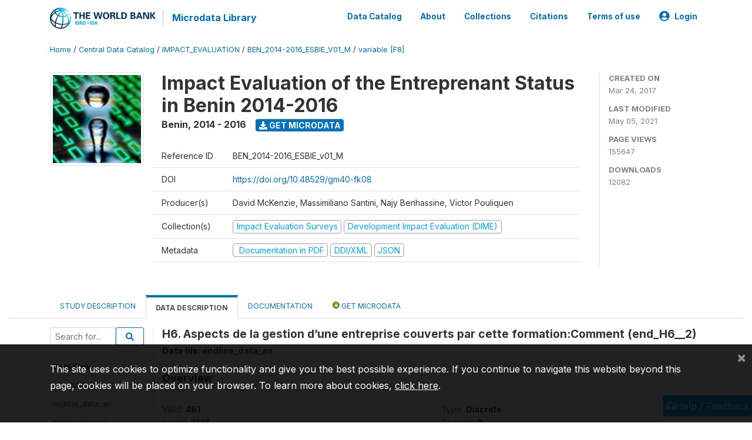

--- FILE ---
content_type: application/javascript; charset=utf-8
request_url: https://by2.uservoice.com/t2/136660/web/track.js?_=1768760150214&s=0&c=__uvSessionData0&d=eyJlIjp7InUiOiJodHRwczovL21pY3JvZGF0YS53b3JsZGJhbmsub3JnL2luZGV4LnBocC9jYXRhbG9nLzI3OTMvdmFyaWFibGUvRjgvVjIyNTY%2FbmFtZT1lbmRfSDZfXzIiLCJyIjoiIn19
body_size: 34
content:
__uvSessionData0({"uvts":"9cbf6aef-3034-45d4-7f48-8b8fc58575aa"});